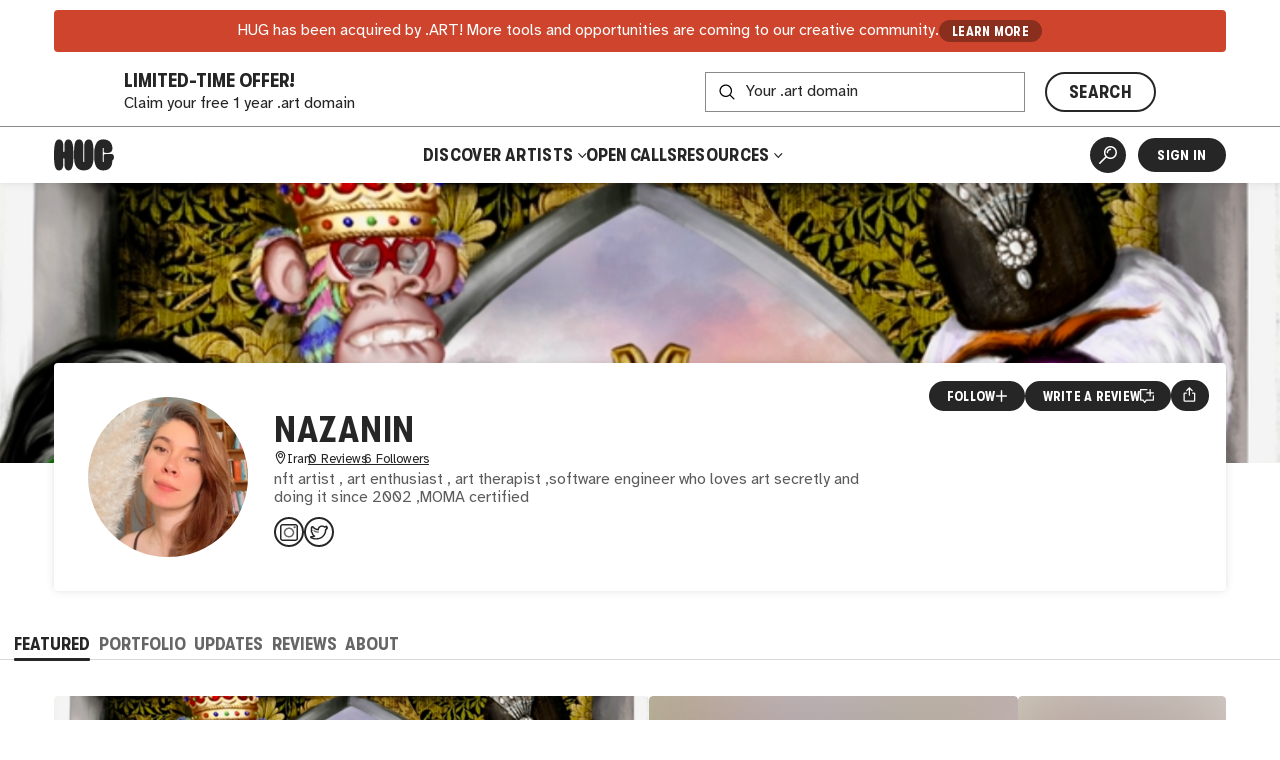

--- FILE ---
content_type: text/html
request_url: https://thehug.xyz/artists/nazanin
body_size: 2637
content:
<!DOCTYPE html><html lang="en"><head><meta charset="utf-8"><link rel="icon" href="/favicon.png"><meta name="viewport" content="width=device-width,initial-scale=1,viewport-fit=cover"><script>"thehug.xyz"==window.location.hostname&&(console.log("redirecting to hug.art"),window.location.replace(`https://hug.art${window.location.pathname}`))</script><meta name="theme-color" content="#ffffff"><meta name="msapplication-navbutton-color" content="#ffffff"><meta name="apple-mobile-web-app-capable" content="yes"><meta name="apple-mobile-web-app-status-bar-style" content="#ffffff"><link rel="apple-touch-icon" href="/favicon_192.png"><link rel="manifest" href="/manifest.json"><title>Nazanin  | Artist | HUG</title><script>!function(e,t,a,n,g){e[n]=e[n]||[],e[n].push({"gtm.start":(new Date).getTime(),event:"gtm.js"});var m=t.getElementsByTagName(a)[0],r=t.createElement(a);r.async=!0,r.src="https://www.googletagmanager.com/gtm.js?id=GTM-MW7BN99N",m.parentNode.insertBefore(r,m)}(window,document,"script","dataLayer")</script><script defer="defer" src="/static/js/main.e974b729.js"></script><link href="/static/css/main.ca793f5b.css" rel="stylesheet"><meta name="description" content="Learn more about and connect with artist Nazanin . Discover and shop their artwork." data-rh="true"><meta property="og:type" content="website" data-rh="true"><meta property="og:title" content="Nazanin  | HUG" data-rh="true"><meta property="og:description" content="Learn more about and connect with Nazanin . Discover and shop their artwork." data-rh="true"><meta property="og:image" content="https://thehug.xyz/assets/applications/9ef375c6-b18d-4d5f-8cdf-dc3cf9a01986/collection-67aecf22-4f27-479b-ac78-78adf206f0ab_600" data-rh="true"><meta property="og:image:alt" content="Artwork by Nazanin ." data-rh="true"><meta name="twitter:title" content="Nazanin  | HUG" data-rh="true"><meta name="twitter:description" content="Learn more about and connect with Nazanin . Discover and shop their artwork." data-rh="true"><meta name="twitter:image" content="https://thehug.xyz/assets/applications/9ef375c6-b18d-4d5f-8cdf-dc3cf9a01986/collection-67aecf22-4f27-479b-ac78-78adf206f0ab_600" data-rh="true"><meta name="twitter:image:alt" content="Artwork by Nazanin ." data-rh="true"><meta name="twitter:site" content="@thehugxyz" data-rh="true"><meta name="twitter:card" content="summary_large_image" data-rh="true"><link rel="canonical" href="https://hug.art/artists/nazanin" data-rh="true"></head><body><noscript><iframe src="https://www.googletagmanager.com/ns.html?id=GTM-MW7BN99N" height="0" width="0" style="display:none;visibility:hidden"></iframe></noscript><noscript>You need to enable JavaScript to run this app.</noscript><div id="root"></div></body></html>

--- FILE ---
content_type: text/html
request_url: https://hug.art/artists/nazanin
body_size: 2637
content:
<!DOCTYPE html><html lang="en"><head><meta charset="utf-8"><link rel="icon" href="/favicon.png"><meta name="viewport" content="width=device-width,initial-scale=1,viewport-fit=cover"><script>"thehug.xyz"==window.location.hostname&&(console.log("redirecting to hug.art"),window.location.replace(`https://hug.art${window.location.pathname}`))</script><meta name="theme-color" content="#ffffff"><meta name="msapplication-navbutton-color" content="#ffffff"><meta name="apple-mobile-web-app-capable" content="yes"><meta name="apple-mobile-web-app-status-bar-style" content="#ffffff"><link rel="apple-touch-icon" href="/favicon_192.png"><link rel="manifest" href="/manifest.json"><title>Nazanin  | Artist | HUG</title><script>!function(e,t,a,n,g){e[n]=e[n]||[],e[n].push({"gtm.start":(new Date).getTime(),event:"gtm.js"});var m=t.getElementsByTagName(a)[0],r=t.createElement(a);r.async=!0,r.src="https://www.googletagmanager.com/gtm.js?id=GTM-MW7BN99N",m.parentNode.insertBefore(r,m)}(window,document,"script","dataLayer")</script><script defer="defer" src="/static/js/main.e974b729.js"></script><link href="/static/css/main.ca793f5b.css" rel="stylesheet"><meta name="description" content="Learn more about and connect with artist Nazanin . Discover and shop their artwork." data-rh="true"><meta property="og:type" content="website" data-rh="true"><meta property="og:title" content="Nazanin  | HUG" data-rh="true"><meta property="og:description" content="Learn more about and connect with Nazanin . Discover and shop their artwork." data-rh="true"><meta property="og:image" content="https://thehug.xyz/assets/applications/9ef375c6-b18d-4d5f-8cdf-dc3cf9a01986/collection-67aecf22-4f27-479b-ac78-78adf206f0ab_600" data-rh="true"><meta property="og:image:alt" content="Artwork by Nazanin ." data-rh="true"><meta name="twitter:title" content="Nazanin  | HUG" data-rh="true"><meta name="twitter:description" content="Learn more about and connect with Nazanin . Discover and shop their artwork." data-rh="true"><meta name="twitter:image" content="https://thehug.xyz/assets/applications/9ef375c6-b18d-4d5f-8cdf-dc3cf9a01986/collection-67aecf22-4f27-479b-ac78-78adf206f0ab_600" data-rh="true"><meta name="twitter:image:alt" content="Artwork by Nazanin ." data-rh="true"><meta name="twitter:site" content="@thehugxyz" data-rh="true"><meta name="twitter:card" content="summary_large_image" data-rh="true"><link rel="canonical" href="https://hug.art/artists/nazanin" data-rh="true"></head><body><noscript><iframe src="https://www.googletagmanager.com/ns.html?id=GTM-MW7BN99N" height="0" width="0" style="display:none;visibility:hidden"></iframe></noscript><noscript>You need to enable JavaScript to run this app.</noscript><div id="root"></div></body></html>